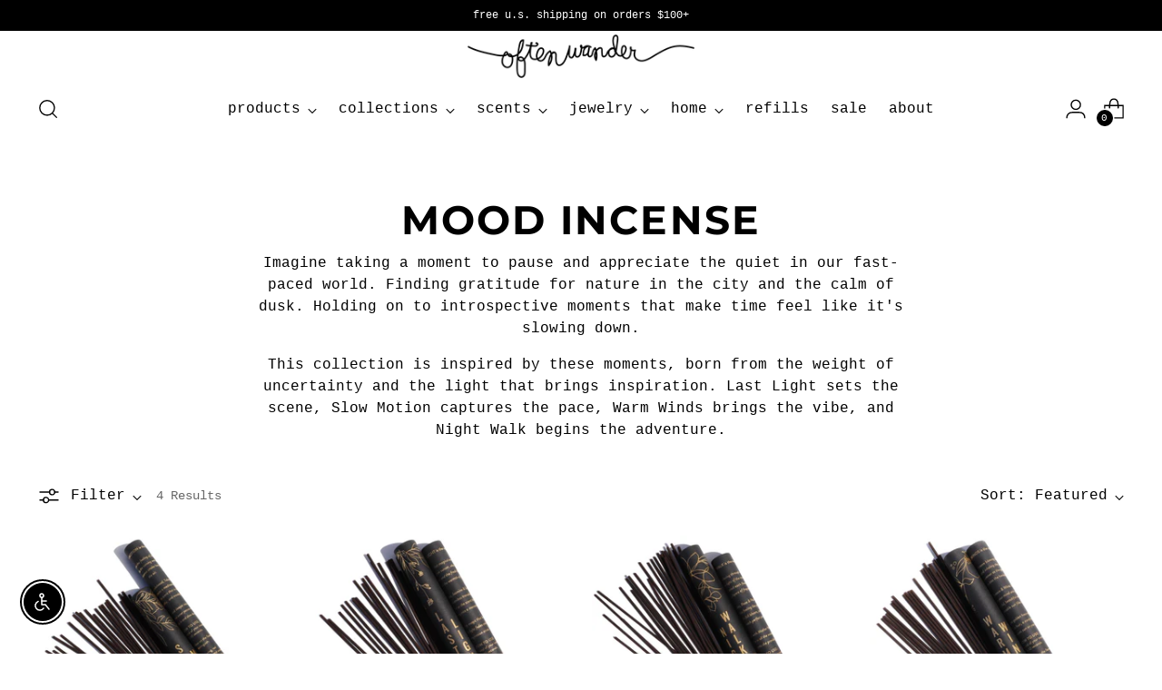

--- FILE ---
content_type: text/javascript; charset=utf-8
request_url: https://app.stock-counter.app/get_script/?shop_url=oftenwander.myshopify.com
body_size: 2310
content:
function LISL_getProductId() {
    try {
        if (window.hasOwnProperty('ShopifyAnalytics') && window.ShopifyAnalytics.hasOwnProperty('meta') && window.ShopifyAnalytics.meta.hasOwnProperty('product') && window.ShopifyAnalytics.meta.product.hasOwnProperty('id') && ShopifyAnalytics.meta.product.id !== undefined) {
            return ShopifyAnalytics.meta.product.id.toString();
        }
        else if (document.querySelector('input[name="product-id"]') !== null) {
            return document.querySelector('input[name="product-id"]').value.toString();
        }
        else {
            return "";
        }
    }
    catch (err) {
        return "";
    }
}

function LISL_loadScript(url, callback=null) {
     var script = document.createElement('script');
     script.src = url;
     var head = document.getElementsByTagName('head')[0],
     done = false;
     head.appendChild(script);
     script.onload = script.onreadystatechange = function() {
        if (!done && (!this.readyState || this.readyState == 'loaded' || this.readyState == 'complete')) {
             done = true;
             script.onload = script.onreadystatechange = null;
             head.removeChild(script);
             if (callback !== null) {
                callback();
             }
        }
    };
}

function LISL_getShopifyThemeName() {
    try {
        if (window.LISL_THEME_NAME_OVERRIDE !== undefined) {
            return window.LISL_THEME_NAME_OVERRIDE;
        }

        if (window.BOOMR !== undefined && window.BOOMR.themeName !== undefined && window.BOOMR.themeName.length > 0) {
            return window.BOOMR.themeName.toLowerCase();
        }
        else {
            return Shopify.theme.name.toLowerCase();
        }
    }
    catch (err) {
        return "";
    }
}

function LISL_findGetParameter(parameterName) {
    var result = undefined,
        tmp = [];
    location.search
        .substr(1)
        .split("&")
        .forEach(function (item) {
          tmp = item.split("=");
          if (tmp[0] === parameterName) result = decodeURIComponent(tmp[1]);
        });
    return result;
}

function LISL_detectAddToCartButton() {
    var resultElement = null;
    var adcButtonSelectors = [
        '*[lis-override="true"]:not([disabled]):not([class*="disabled"])',
        '*[class*="vtl-aa-animated-atc-button"]:not([disabled]):not([class*="disabled"])',
        '*[class="product-form__buttons"]:not([disabled]):not([class*="disabled"])',
        '*[class*=" AddtoCart "]:not([disabled]):not([class*="disabled"])',
        '*[id="new-form-atc"]:not([disabled]):not([class*="disabled"])',
        '*[class*="rbr-page-container"]:not([disabled]):not([class*="disabled"])',
        '*[class*="single_add_to_cart_button"]:not([class*="disabled"])',
        '*[id="roasBtn"]:not([disabled]):not([class*="disabled"])',
        '.container .product-add-to-cart .flex:not([disabled]):not([class*="disabled"])',
        '*[class*="product-add-to-cart__btn"]:not([disabled]):not([class*="disabled"])',
        'product-form:not([data-armada-sticky-form="true"]) [data-name="product-submit-wrapper"][class]:not([disabled]):not([class*="disabled"])',
        'input[name="add"]:not([disabled]):not([class*="disabled"]):not([id*="sticky"]):not([class*="ticky"]):not([class*="upsell"]):not([id*="CartSpecificUpsellButton"]):not([class*="cbb-also-bought-add-to-cart-button"]):not([class*="product-upsell__btn"]):not(data-quick-add-btn):not([class*="qty-"])',
        'button[name="add"]:not([disabled]):not([class*="disabled"]):not([id*="sticky"]):not([class*="ticky"]):not([class*="upsell"]):not([id*="CartSpecificUpsellButton"]):not([class*="cbb-also-bought-add-to-cart-button"]):not([class*="product-upsell__btn"]):not(data-quick-add-btn):not([class*="qty-"])',
        'button[id="add"]:not([disabled]):not([class*="disabled"]):not([id*="CartSpecificUpsellButton"]):not([class*="cbb-also-bought-add-to-cart-button"]):not([class*="product-upsell__btn"]):not(data-quick-add-btn):not([class*="qty-"])',
        'input[id="add"]:not([disabled]):not([class*="disabled"]):not([id*="CartSpecificUpsellButton"]):not([class*="cbb-also-bought-add-to-cart-button"]):not([class*="product-upsell__btn"]):not(data-quick-add-btn):not([class*="qty-"])',
        'button[id="addToCart"]:not([disabled]):not([class*="disabled"])',
        'input[id="addToCart"]:not([disabled]):not([class*="disabled"])',
        'input[name="AddToCart"]:not([disabled]):not([class*="disabled"])',
        'button[name="AddToCart"]:not([disabled]):not([class*="disabled"])',
        'input[id="AddToCart"]:not([disabled]):not([class*="disabled"])',
        'button[id="AddToCart"]:not([disabled]):not([class*="disabled"])',
        '*[data-pf-type="ProductATC"]:not([disabled]):not([class*="disabled"])',
        '*[id="add-to-cart"]:not([id*="sticky"]):not([class*="ticky"]):not([class*="upsell"]):not([disabled]):not([class*="disabled"])',
        '*[id="adbtn"]:not([disabled]):not([class*="disabled"])',
        '*[class*="product-form--atc-button"]:not([disabled]):not([class*="disabled"])',
        '*[class*="product__add-to-cart"]:not([disabled]):not([class*="disabled"])',
        '*[id="shopify_add_to_cart"]:not([disabled]):not([class*="disabled"])',
        '*[class*="product-form--add-to-cart"]:not([disabled]):not([class*="disabled"])',
        '*[class*="ProductForm__AddToCart"]:not([disabled]):not([class*="disabled"])',
        '*[class*="add-to-cart"]:not([disabled]):not([class*="disabled"]):not([class*="cbb-also-bought-add-to-cart-button"]):not(style)',
        '*[class*="addtocart"]:not([id*="sticky"]):not([class*="ticky"]):not([class*="upsell"]):not([disabled]):not([class*="disabled"]):not([class*="ga-product_addtocart"])',
        '*[class*="AddToCart"]:not([id*="sticky"]):not([class*="ticky"]):not([class*="upsell"]):not([disabled]):not([class*="disabled"])',
        '*[data-action="add-to-cart"]:not([disabled]):not([class*="disabled"])',
        '*[data-add-to-cart]:not([disabled]):not([class*="disabled"])',
        '*[data-add-to-cart-text]:not([disabled]):not([class*="disabled"])',
        '*[data-add-cart]:not([disabled]):not([class*="disabled"])',
        '*[name="add"]:not([disabled]):not([class*="disabled"]):not([id*="CartSpecificUpsellButton"]):not([id*="sticky"]):not([class*="ticky"]):not([class*="upsell"]):not([class*="qty-"])',
        '*[data-add-button]:not([disabled]):not([class*="disabled"])',
        '*[data-buy-button]:not([disabled]):not([class*="disabled"])',
        '*[data-lhi="trans_buynow"]:not([disabled]):not([class*="disabled"])',
        '*[class*="add_to_cart_button"]:not([disabled]):not([class*="disabled"])',
        '*[class*="product-buy-buttons--cta"]:not([disabled]):not([class*="disabled"])',
        '*[data-aid="product-form-submit-button"]:not([disabled]):not([class*="disabled"])',
        '*[class*="lh-add_to_cart"]:not([disabled]):not([class*="disabled"])',
        '*[class*="btn-cart"]:not([disabled]):not([class*="disabled"])',
        '*[data-text-add-to-cart]:not([disabled]):not([class*="disabled"])',
        '*[class*="single_add_to_cart_button"]:not([disabled]):not([class*="disabled"])',
        '*[data-text*="Add To Cart"]:not([disabled]):not([class*="disabled"])',
        '*[class*="addToCart"]:not([disabled]):not([class*="disabled"])',
        '*[id="ProductPopup-submit"]:not([disabled]):not([class*="disabled"])',
        '*[class*="add_to_cart"]:not([disabled]):not([class*="disabled"])',
        '*[id*="atc-btn-wrapper"]:not([disabled]):not([class*="disabled"])',
        '*[class*="f8pr-buy-button"]:not([disabled]):not([class*="disabled"])',
        '*[id="addToCartButton"]:not([disabled]):not([class*="disabled"])',
        '*[class*="product-info__cart-btn"]:not([disabled]):not([class*="disabled"])',
        'buy-buttons:not([disabled]):not([class*="disabled"])',
    ];

    for (var selector of adcButtonSelectors) {
        var adcElements = document.querySelectorAll(selector);
        if (adcElements.length > 0) {
            var element = adcElements[0];
            if (element !== null && element.innerText !== undefined && element.innerText.toLowerCase().indexOf("sold out") === -1) {
                if (element.innerHTML.toLowerCase().indexOf("sticky-atc") > -1) {
                    continue;
                }

                if (element.getAttribute('lis-ignore') === "true") {
                    continue;
                }

                return element;
            }
        }
    }

    return null;
}

function LISL_getHomePageProductVariantId() {
    if (window.LIS_HOME_PAGE_PRODUCT_VARIANT_ID !== undefined) {
        return window.LIS_HOME_PAGE_PRODUCT_VARIANT_ID;
    }
    else if (window.ShopifyAnalytics.meta.selectedVariantId !== undefined) {
        return window.ShopifyAnalytics.meta.selectedVariantId;
    }
    else {
        return undefined;
    }
}

function LISL_mainLoader() {
    let loadingDelay = 0;
    if (document.getElementById('kaching-bundles-product') !== null) {
        loadingDelay += 750;
    }

    if (loadingDelay > 0) {
        setTimeout(LISL_main, loadingDelay);
    }
    else {
        LISL_main();
    }
}

function LISL_main() {
    if (window.LISL_SCRIPT_INJECTED === undefined) {
        window.LISL_SCRIPT_INJECTED = true;
        window.LISL_THEME_NAME = LISL_getShopifyThemeName();
        window.EFFECTIVE_APPS_LISL_CUSTOM_CSS = "";
        if (window.LISL_THEME_NAME.indexOf("impact") > -1) {
            window.EFFECTIVE_APPS_LISL_CUSTOM_CSS += "#effectiveAppsLowInStockAlert img { display: inline !important; margin-top: -10px; }";
        }

        if (window.EFFECTIVE_APPS_LISL_CUSTOM_CSS.length > 0) {
            jQuery('head').append('<style type="text/css">' + window.EFFECTIVE_APPS_LISL_CUSTOM_CSS + '</style>');
        }

        window.effectiveAppsLisSp = '';
        window.effectiveAppsLisAllowedProducts = window.effectiveAppsLisSp.split(',');
        const productId = LISL_getProductId();
        if (Shopify.designMode === true) {
            if (document.getElementById('eaLisStockCounterContainer') !== null) {
                document.getElementById('eaLisStockCounterContainer').innerHTML = "THE STOCK COUNTER WILL APPEAR INSTEAD OF THIS TEXT";
            }

            LISL_loadScript('https://app.stock-counter.app/get_lis/3d2cc238004511f08d739a3fc28403d1.js' + '?productId=editor_demo');
        }
        else if ("product" === ShopifyAnalytics.meta.page.pageType || location.href.indexOf("/products") > -1) {
            var newVariantId = window.ShopifyAnalytics.meta.selectedVariantId;
            if (newVariantId === undefined || newVariantId === "") {
                newVariantId = LISL_findGetParameter('variant');
                if ((window.eaFirstVariant === undefined || window.eaFirstVariant === "") && document.querySelector('[data-product-select] option[selected]') !== null) {
                    newVariantId = document.querySelector('[data-product-select] option[selected]').value;
                }
                else if ((window.eaFirstVariant === undefined || window.eaFirstVariant === "") && document.querySelector('[class*="cmz-product-form"] input:checked') !== null) {
                    newVariantId = document.querySelector('[class*="cmz-product-form"] input:checked').value;
                }
            }
            if (undefined === newVariantId || newVariantId === "") {
                if (window.effectiveAppsLisSp.length > 0) {
                    if (window.effectiveAppsLisAllowedProducts.indexOf(productId) > -1) {
                        LISL_loadScript('https://app.stock-counter.app/get_lis/3d2cc238004511f08d739a3fc28403d1.js' + '?productId=' + productId);
                    }
                }
                else {
                    LISL_loadScript('https://app.stock-counter.app/get_lis/3d2cc238004511f08d739a3fc28403d1.js' + '?productId=' + productId);
                }
            }
            else {
                if (window.effectiveAppsLisSp.length > 0) {
                    if (window.effectiveAppsLisAllowedProducts.indexOf(productId) > -1) {
                        LISL_loadScript('https://app.stock-counter.app/get_lis/3d2cc238004511f08d739a3fc28403d1.js' + '?productId=' + productId + '&variant=' + newVariantId);
                    }
                }
                else {
                    LISL_loadScript('https://app.stock-counter.app/get_lis/3d2cc238004511f08d739a3fc28403d1.js' + '?productId=' + productId + '&variant=' + newVariantId);
                }
            }
        }
        else {
            if (window.effectiveAppsLisSp.length === 0) {
                if ("home" === ShopifyAnalytics.meta.page.pageType || location.pathname === "/" || location.pathname.length === 3) {
                    detectedATCButton = LISL_detectAddToCartButton();
                    let homePageProductVariantId = LISL_getHomePageProductVariantId();
                    if (detectedATCButton !== null && homePageProductVariantId !== undefined) {
                        LISL_loadScript('https://app.stock-counter.app/get_lis/3d2cc238004511f08d739a3fc28403d1.js' + '?onlyVariantId=' + homePageProductVariantId);
                    }
                }
            }
        }
    }
}


if (typeof jQuery === 'undefined') {
    LISL_loadScript('https://cdnjs.cloudflare.com/ajax/libs/jquery/3.4.1/jquery.min.js', LISL_mainLoader);
}
else {
    LISL_mainLoader();
}

